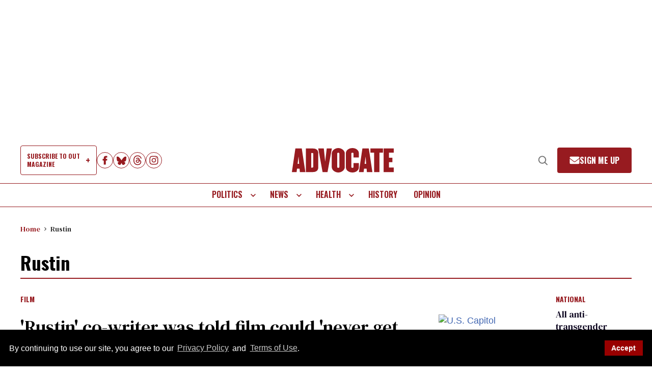

--- FILE ---
content_type: application/javascript; charset=utf-8
request_url: https://fundingchoicesmessages.google.com/f/AGSKWxWEYaHVc13MA2E88umMTnWsQ2R0OML6vKU-jskeQx868Bn7HL97IIdpLXpXmagpIxl3lwApESAcM7Lkr-to2QObkCwW6D66-VFj0QwUR7Xd5aaH3lR98ReTpMS2Dg0NhIJvj_OlaxzM1JTrJIg3oZ-BPyyml7rCp1ieWH2Uw046F0FGJdIe66ODW4mL/_.mobileads./affiliationcash./content_ad./ad_commonside_/adblock_detector2.
body_size: -1290
content:
window['3979e357-f766-4717-9714-ecefccf25b13'] = true;